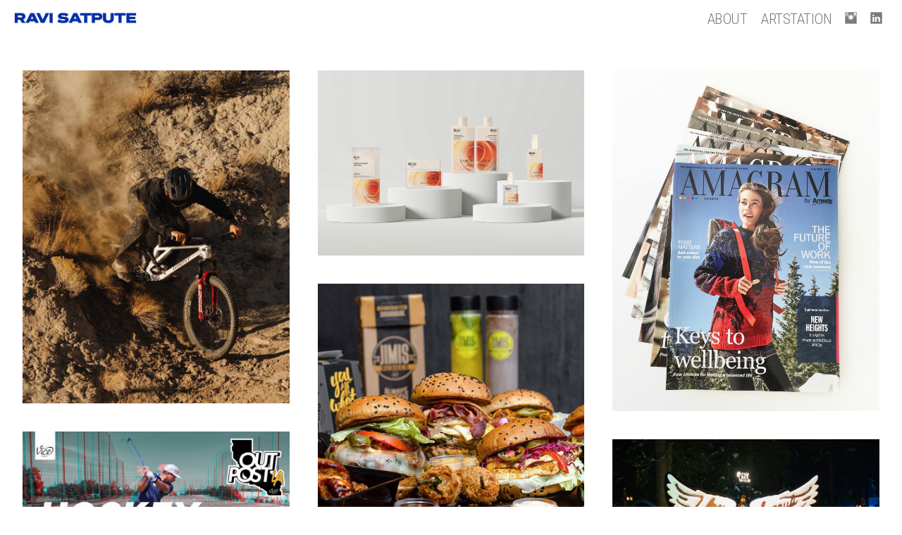

--- FILE ---
content_type: text/html; charset=UTF-8
request_url: https://www.ravisatpute.com/editorial/
body_size: 12022
content:
<!doctype html>
<html lang="en" site-body ng-controller="baseController" prefix="og: http://ogp.me/ns#">
<head>
        <title>EDITORIAL ILLUSTRATION</title>
    <base href="/">
    <meta charset="UTF-8">
    <meta http-equiv="X-UA-Compatible" content="IE=edge,chrome=1">
    <meta name="viewport" content="width=device-width, initial-scale=1">

    <link rel="manifest" href="/manifest.webmanifest">

	
    <meta name="keywords" content="ravisatpute.com, EDITORIAL ILLUSTRATION, Graphic designer/illustrator ">
    <meta name="generator" content="ravisatpute.com">
    <meta name="author" content="ravisatpute.com">

    <meta itemprop="name" content="EDITORIAL ILLUSTRATION">
    <meta itemprop="url" content="https://www.ravisatpute.com/editorial/">

    <link rel="alternate" type="application/rss+xml" title="RSS EDITORIAL ILLUSTRATION" href="/extra/rss" />
    <!-- Open Graph data -->
    <meta property="og:title" name="title" content="EDITORIAL ILLUSTRATION">

	
    <meta property="og:site_name" content="Ravi Satpute">
    <meta property="og:url" content="https://www.ravisatpute.com/editorial/">
    <meta property="og:type" content="website">

            <!--    This part will not change dynamically: except for Gallery image-->

    <meta property="og:image" content="https://dvqlxo2m2q99q.cloudfront.net/000_clients/1090219/page/10902199okf2Rbu.jpg">
    <meta property="og:image:height" content="9300">
    <meta property="og:image:width" content="12400">

    
    <meta property="fb:app_id" content="291101395346738">

    <!-- Twitter Card data -->
    <meta name="twitter:url" content="https://www.ravisatpute.com/editorial/">
    <meta name="twitter:title" content="EDITORIAL ILLUSTRATION">

	
	<meta name="twitter:site" content="Ravi Satpute">
    <meta name="twitter:creator" content="ravisatpute.com">

    <link rel="dns-prefetch" href="https://cdn.portfolioboxdns.com">

    	
	<link rel="icon" href="https://dvqlxo2m2q99q.cloudfront.net/000_clients/1090219/file/32x32-1090219MVQGg25e.ico" type="image/x-icon" />
    <link rel="shortcut icon" href="https://dvqlxo2m2q99q.cloudfront.net/000_clients/1090219/file/32x32-1090219MVQGg25e.png" type="image/png" />
    <link rel="apple-touch-icon" sizes="57x57" href="https://dvqlxo2m2q99q.cloudfront.net/000_clients/1090219/file/57x57-1090219MVQGg25e.png" type="image/png" />
	<link rel="apple-touch-icon" sizes="114x114" href="https://dvqlxo2m2q99q.cloudfront.net/000_clients/1090219/file/114x114-1090219MVQGg25e.png" type="image/png" />
	<link rel="apple-touch-icon" sizes="72x72" href="https://dvqlxo2m2q99q.cloudfront.net/000_clients/1090219/file/72x72-1090219MVQGg25e.png" type="image/png" />
	<link rel="apple-touch-icon" sizes="144x144" href="https://dvqlxo2m2q99q.cloudfront.net/000_clients/1090219/file/144x144-1090219MVQGg25e.png" type="image/png" />
	<link rel="apple-touch-icon" sizes="60x60" href="https://dvqlxo2m2q99q.cloudfront.net/000_clients/1090219/file/60x60-1090219MVQGg25e.png" type="image/png" />
	<link rel="apple-touch-icon" sizes="120x120" href="https://dvqlxo2m2q99q.cloudfront.net/000_clients/1090219/file/120x120-1090219MVQGg25e.png" type="image/png" />
	<link rel="apple-touch-icon" sizes="76x76" href="https://dvqlxo2m2q99q.cloudfront.net/000_clients/1090219/file/76x76-1090219MVQGg25e.png" type="image/png" />
	<link rel="apple-touch-icon" sizes="152x152" href="https://dvqlxo2m2q99q.cloudfront.net/000_clients/1090219/file/152x152-1090219MVQGg25e.png" type="image/png" />
	<link rel="apple-touch-icon" sizes="196x196" href="https://dvqlxo2m2q99q.cloudfront.net/000_clients/1090219/file/196x196-1090219MVQGg25e.png" type="image/png" />
	<link rel="mask-icon" href="https://dvqlxo2m2q99q.cloudfront.net/000_clients/1090219/file/16x16-1090219MVQGg25e.svg">
	<link rel="icon" href="https://dvqlxo2m2q99q.cloudfront.net/000_clients/1090219/file/196x196-1090219MVQGg25e.png" type="image/png" />
	<link rel="icon" href="https://dvqlxo2m2q99q.cloudfront.net/000_clients/1090219/file/192x192-1090219MVQGg25e.png" type="image/png" />
	<link rel="icon" href="https://dvqlxo2m2q99q.cloudfront.net/000_clients/1090219/file/168x168-1090219MVQGg25e.png" type="image/png" />
	<link rel="icon" href="https://dvqlxo2m2q99q.cloudfront.net/000_clients/1090219/file/96x96-1090219MVQGg25e.png" type="image/png" />
	<link rel="icon" href="https://dvqlxo2m2q99q.cloudfront.net/000_clients/1090219/file/48x48-1090219MVQGg25e.png" type="image/png" />
	<link rel="icon" href="https://dvqlxo2m2q99q.cloudfront.net/000_clients/1090219/file/32x32-1090219MVQGg25e.png" type="image/png" />
	<link rel="icon" href="https://dvqlxo2m2q99q.cloudfront.net/000_clients/1090219/file/16x16-1090219MVQGg25e.png" type="image/png" />
	<link rel="icon" href="https://dvqlxo2m2q99q.cloudfront.net/000_clients/1090219/file/128x128-1090219MVQGg25e.png" type="image/png" />
	<meta name="application-name" content="Ravi Satpute"/>
	<meta name="theme-color" content="#ffffff">
	<meta name="msapplication-config" content="browserconfig.xml" />

	<!-- sourcecss -->
<link rel="stylesheet" href="https://cdn.portfolioboxdns.com/pb3/application/_output/pb.out.front.ver.1764936980995.css" />
<!-- /sourcecss -->

    

</head>
<body id="pb3-body" pb-style="siteBody.getStyles()" style="visibility: hidden;" ng-cloak class="{{siteBody.getClasses()}}" data-rightclick="{{site.EnableRightClick}}" data-imgshadow="{{site.ThumbDecorationHasShadow}}" data-imgradius="{{site.ThumbDecorationBorderRadius}}"  data-imgborder="{{site.ThumbDecorationBorderWidth}}">

<img ng-if="site.LogoDoUseFile == 1" ng-src="{{site.LogoFilePath}}" alt="" style="display:none;">

<pb-scrol-to-top></pb-scrol-to-top>

<div class="containerNgView" ng-view autoscroll="true" page-font-helper></div>

<div class="base" ng-cloak>
    <div ng-if="base.popup.show" class="popup">
        <div class="bg" ng-click="base.popup.close()"></div>
        <div class="content basePopup">
            <div ng-include="base.popup.view"></div>
        </div>
    </div>
</div>

<logout-front></logout-front>

<script src="https://cdn.portfolioboxdns.com/pb3/application/_output/3rd.out.front.ver.js"></script>

<!-- sourcejs -->
<script src="https://cdn.portfolioboxdns.com/pb3/application/_output/pb.out.front.ver.1764936980995.js"></script>
<!-- /sourcejs -->

    <script>
        $(function(){
            $(document).on("contextmenu",function(e){
                return false;
            });
            $("body").on('mousedown',"img",function(){
                return false;
            });
            document.body.style.webkitTouchCallout='none';

	        $(document).on("dragstart", function() {
		        return false;
	        });
        });
    </script>
	<style>
		img {
			user-drag: none;
			user-select: none;
			-moz-user-select: none;
			-webkit-user-drag: none;
			-webkit-user-select: none;
			-ms-user-select: none;
		}
		[data-role="mobile-body"] .type-galleries main .gallery img{
			pointer-events: none;
		}
	</style>

<script>
    var isLoadedFromServer = true;
    var seeLiveMobApp = "";

    if(seeLiveMobApp == true || seeLiveMobApp == 1){
        if(pb.utils.isMobile() == true){
            pbAng.isMobileFront = seeLiveMobApp;
        }
    }
    var serverData = {
        siteJson : {"Guid":"18176QUszBbvKjMO","Id":1090219,"Url":"ravisatpute.com","IsUnpublished":0,"SecondaryUrl":"ravisatpute.portfoliobox.net","AccountType":1,"LanguageId":0,"IsSiteLocked":0,"MetaValidationTag":null,"CustomCss":"\/* Fix menu bar at the top *\/\nnav.menu {\n  position: fixed !important;\n  top: 0;\n  left: 0;\n  width: 100%;\n  z-index: 9999 !important;\n  background: rgba(255, 255, 255, 0.6) !important; \/* semi-transparent white *\/\n  backdrop-filter: blur(10px); \/* background blur *\/\n  -webkit-backdrop-filter: blur(10px); \/* Safari support *\/\n  border-bottom: 1px solid rgba(200, 200, 200, 0.3); \/* optional soft border *\/\n}\n\n\/* Align About \/ Artstation menu *\/\nnav.menu ul.first {\n  margin-right: 100px !important;\n}\n\n\/* Remove white box behind About\/ArtStation active link *\/\nnav.menu ul.first li a {\n  background: transparent !important;\n  box-shadow: none !important;\n}\n\n\/* Position social icons in top-right *\/\n.socialMediaIcons {\n  position: fixed !important;\n  top: 3px !important;\n  left: unset !important;\n  right: 20px !important;\n  display: flex !important;\n  gap: 16px !important;\n  z-index: 9999 !important;\n  align-items: center !important;\n}\n\n\/* Icon styles *\/\n.socialMediaIcons img {\n  height: 18px;\n  opacity: 0.8;\n  transition: opacity 0.3s ease;\n  filter: grayscale(1);\n}\n\n.socialMediaIcons a {\n  margin-left: 10px !important;\n}\n\n\/* Hide icons on mobile *\/\n@media (max-width: 768px) {\n  .socialMediaIcons {\n    display: none !important;\n  }\n  \n}\n@media (max-width: 768px) {\n  body:has(nav.menu.open)::before {\n    content: '';\n    position: fixed;\n    top: 0;\n    left: 0;\n    width: 100%;\n    height: 100%;\n    background: rgba(255, 255, 255, 0.85);\n    backdrop-filter: blur(12px);\n    -webkit-backdrop-filter: blur(12px);\n    z-index: 9998;\n  }\n\n  nav.menu ul.first {\n    position: relative;\n    z-index: 9999;\n  }\n\n  .socialMediaIcons {\n    position: relative !important;\n    z-index: 9999 !important;\n  }\n}\n","CustomHeaderBottom":null,"CustomBodyBottom":"document.addEventListener(\"DOMContentLoaded\", function () {\n  \/\/ Only show icons if screen is wider than 768px\n  if (window.innerWidth <= 768) return;\n\n  \/\/ Remove existing icons if present\n  const existingIcons = document.querySelector(\".socialMediaIcons\");\n  if (existingIcons) existingIcons.remove();\n\n  \/\/ Create container\n  const socialIcons = document.createElement(\"div\");\n  socialIcons.className = \"socialMediaIcons\";\n  socialIcons.innerHTML = `\n    <a href=\"https:\/\/www.instagram.com\/the.unbend\/\" target=\"_blank\">\n      <img src=\"https:\/\/i.postimg.cc\/HsKHx9DY\/instagram-svgrepo-com-3.png\" alt=\"Instagram\" \/><\/a>\n    <a href=\"https:\/\/www.linkedin.com\/in\/ravi-satpute-726b83170\/\" target=\"_blank\">\n      <img src=\"https:\/\/i.postimg.cc\/kXZGvYDY\/linkedin-svgrepo-com.png\" alt=\"LinkedIn\" \/><\/a>\n  `;\n\n  \/\/ Append to body\n  document.body.appendChild(socialIcons);\n});\n","MobileLogoText":"Ravi Satpute","MobileMenuBoxColor":"transparent","MobileLogoDoUseFile":1,"MobileLogoFileName":"1090219p19Iy7y2.png","MobileLogoFileHeight":59,"MobileLogoFileWidth":600,"MobileLogoFileNameS3Id":0,"MobileLogoFilePath":"https:\/\/dvqlxo2m2q99q.cloudfront.net\/000_clients\/1090219\/file\/1090219p19Iy7y2.png","MobileLogoFontFamily":"'Oswald', sans-serif","MobileLogoFontSize":"17px","MobileLogoFontVariant":"regular","MobileLogoFontColor":"#000000","MobileMenuFontFamily":"'Roboto Condensed', sans-serif","MobileMenuFontSize":"14px","MobileMenuFontVariant":300,"MobileMenuFontColor":"#7a7a7a","MobileMenuIconColor":"#7a7a7a","SiteTitle":"Ravi Satpute","SeoKeywords":"Graphic designer\/illustrator ","SeoDescription":"","ShowSocialMediaLinks":1,"SocialButtonStyle":3,"SocialButtonColor":"#7a7a7a","SocialShowShareButtons":0,"SocialFacebookShareUrl":null,"SocialFacebookUrl":null,"SocialTwitterUrl":null,"SocialFlickrUrl":null,"SocialLinkedInUrl":"https:\/\/www.linkedin.com\/in\/ravi-satpute-726b83170\/","SocialGooglePlusUrl":null,"SocialPinterestUrl":null,"SocialInstagramUrl":"https:\/\/www.instagram.com\/the.unbend\/","SocialBlogUrl":null,"SocialFollowButton":0,"SocialFacebookPicFileName":null,"SocialHideLikeButton":1,"SocialFacebookPicFileNameS3Id":null,"SocialFacebookPicFilePath":null,"BgImagePosition":1,"BgUseImage":1,"BgColor":"#ffffff","BgFileName":"","BgFileWidth":null,"BgFileHeight":null,"BgFileNameS3Id":null,"BgFilePath":null,"BgBoxColor":"#000000","LogoDoUseFile":1,"LogoText":"Ravi Satpute","LogoFileName":"1090219sq5ml0c2-5a2c99.png","LogoFileHeight":78,"LogoFileWidth":800,"LogoFileNameS3Id":0,"LogoFilePath":"https:\/\/dvqlxo2m2q99q.cloudfront.net\/000_clients\/1090219\/file\/1090219sq5ml0c2-5a2c99.png","LogoDisplayHeight":"17px","LogoFontFamily":"'Oswald', sans-serif","LogoFontVariant":300,"LogoFontSize":"30px","LogoFontColor":"#000000","LogoFontSpacing":"4px","LogoFontUpperCase":1,"ActiveMenuFontIsUnderline":0,"ActiveMenuFontIsItalic":0,"ActiveMenuFontIsBold":0,"ActiveMenuFontColor":"#141414","HoverMenuFontIsUnderline":0,"HoverMenuFontIsItalic":0,"HoverMenuFontIsBold":0,"HoverMenuBackgroundColor":"#ffffff","ActiveMenuBackgroundColor":"#ffffff","MenuFontFamily":"'Roboto Condensed', sans-serif","MenuFontVariant":300,"MenuFontSize":"21px","MenuFontColor":"#7a7a7a","MenuFontColorHover":"#141414","MenuBoxColor":"transparent","MenuBoxBorder":0,"MenuFontSpacing":"-2px","MenuFontUpperCase":1,"H1FontFamily":"'Archivo Black', sans-serif","H1FontVariant":"regular","H1FontColor":"#7d7d7d","H1FontSize":"23px","H1Spacing":"2px","H1UpperCase":1,"H2FontFamily":"'Roboto Condensed', sans-serif","H2FontVariant":"regular","H2FontColor":"#919191","H2FontSize":"75px","H2Spacing":"1px","H2UpperCase":1,"H3FontFamily":"'Arimo', sans-serif","H3FontVariant":"regular","H3FontColor":"#1f1f1f","H3FontSize":"9px","H3Spacing":"0px","H3UpperCase":0,"PFontFamily":"'Arimo', sans-serif","PFontVariant":"regular","PFontColor":"#7d7d7d","PFontSize":"14px","PLineHeight":"9px","PLinkColor":"#141414","PLinkColorHover":"#141414","PSpacing":"0px","PUpperCase":0,"ListFontFamily":"'Roboto Condensed', sans-serif","ListFontVariant":"regular","ListFontColor":"#ffffff","ListFontSize":"22px","ListSpacing":"4px","ListUpperCase":1,"ButtonColor":"#4f4f4f","ButtonHoverColor":"#778b91","ButtonTextColor":"#ffffff","SiteWidth":2,"ImageQuality":1,"DznLayoutGuid":5,"DsnLayoutViewFile":"top01","DsnLayoutTitle":"top01","DsnLayoutType":"wide","DsnMobileLayoutGuid":9,"DsnMobileLayoutViewFile":"mobilemenu09","DsnMobileLayoutTitle":"mobilemenu09","FaviconFileNameS3Id":0,"FaviconFileName":"144x144-1090219MVQGg25e.png","FaviconFilePath":"https:\/\/dvqlxo2m2q99q.cloudfront.net\/000_clients\/1090219\/file\/144x144-1090219MVQGg25e.png","ThumbDecorationBorderRadius":"0px","ThumbDecorationBorderWidth":"0px","ThumbDecorationBorderColor":"#858585","ThumbDecorationHasShadow":0,"MobileLogoDisplayHeight":"34px","IsFooterActive":1,"FooterContent":null,"MenuIsInfoBoxActive":0,"MenuInfoBoxText":"","MenuImageFileName":"","MenuImageFileNameS3Id":null,"MenuImageFilePath":null,"FontCss":"<link id='sitefonts' href='https:\/\/fonts.googleapis.com\/css?subset=latin,latin-ext,greek,cyrillic&family=Archivo+Black:regular|Arimo:regular|Oswald:regular%2C300|Roboto+Condensed:300%2Cregular' rel='stylesheet' type='text\/css'>","ShopSettings":{"Guid":"1090219kRHVxseW","SiteId":1090219,"ShopName":null,"Email":null,"ResponseSubject":null,"ResponseEmail":null,"ReceiptNote":null,"PaymentMethod":null,"InvoiceDueDays":30,"HasStripeUserData":null,"Address":null,"Zip":null,"City":null,"CountryCode":null,"OrgNr":null,"PayPalEmail":null,"Currency":"USD","ShippingInfo":null,"ReturnPolicy":null,"TermsConditions":null,"ShippingRegions":[{"Guid":"1090219lu30D69C","SiteId":1090219,"CountryCode":"US","ShippingCost":0,"created_at":"2018-06-27 11:17:17","updated_at":"2018-06-27 11:17:17"}],"TaxRegions":[]},"UserTranslatedText":{"Guid":"1090219UfivpU9v","SiteId":1090219,"Message":"Message","YourName":"Your Name","EnterTheLetters":"Enter The Letters","Send":"Send","ThankYou":"Thank You","Refresh":"Refresh","Follow":"Follow","Comment":"Comment","Share":"Share","CommentOnPage":"Comment On Page","ShareTheSite":"Share The Site","ShareThePage":"Share The Page","AddToCart":"Add To Cart","ItemWasAddedToTheCart":"Item Was Added To The Cart","Item":"Item","YourCart":"Your Cart","YourInfo":"Your Info","Quantity":"Quantity","Product":"Product","ItemInCart":"Item In Cart","BillingAddress":"Billing Address","ShippingAddress":"Shipping Address","OrderSummary":"Order Summary","ProceedToPay":"Proceed To Payment","Payment":"Payment","CardPayTitle":"Credit card information","PaypalPayTitle":"This shop uses paypal to process your payment","InvoicePayTitle":"This shop uses invoice to collect your payment","ProceedToPaypal":"Proceed to paypal to pay","ConfirmInvoice":"Confirm and receive invoice","NameOnCard":"Name on card","APrice":"A Price","Options":"Options","SelectYourCountry":"Select Your Country","Remove":"Remove","NetPrice":"Net Price","Vat":"Vat","ShippingCost":"Shipping Cost","TotalPrice":"Total Price","Name":"Name","Address":"Address","Zip":"Zip","City":"City","State":"State\/Province","Country":"Country","Email":"Email","Phone":"Phone","ShippingInfo":"Shipping Info","Checkout":"Checkout","Organization":"Organization","DescriptionOrder":"Description","InvoiceDate":"Invoice Date","ReceiptDate":"Receipt Date","AmountDue":"Amount Due","AmountPaid":"Amount Paid","ConfirmAndCheckout":"Confirm And Checkout","Back":"Back","Pay":"Pay","ClickToPay":"Click To Pay","AnErrorHasOccurred":"An Error Has Occurred","PleaseContactUs":"Please Contact Us","Receipt":"Receipt","Print":"Print","Date":"Date","OrderNr":"Order Number","PayedWith":"Paid With","Seller":"Seller","HereIsYourReceipt":"Here Is Your Receipt","AcceptTheTerms":"Accept The Terms","Unsubscribe":"Unsubscribe","ViewThisOnline":"View This Online","Price":"Price","SubTotal":"Subtotal","Tax":"Tax","OrderCompleteMessage":"Please download your receipt.","DownloadReceipt":"Download Receipt","ReturnTo":"Return to site","ItemPurchasedFrom":"items was purchased from","SameAs":"Same As","SoldOut":"SOLD OUT","ThisPageIsLocked":"This page is locked","Invoice":"Invoice","BillTo":"Bill to:","Ref":"Reference no.","DueDate":"Due date","Notes":"Notes:","CookieMessage":"We are using cookies to give you the best experience on our site. By continuing to use this website you are agreeing to the use of cookies.","CompleteOrder":"Thank you for your order!","Prev":"Previous","Next":"Next","Tags":"Tags","Description":"Description","Educations":"Education","Experiences":"Experience","Awards":"Awards","Exhibitions":"Exhibitions","Skills":"Skills","Interests":"Interests","Languages":"Languages","Contacts":"Contacts","Present":"Present","created_at":"2018-06-26 10:49:13","updated_at":"2018-06-26 10:49:13"},"GoogleAnalyticsSnippet":"","GoogleAnalyticsObjects":null,"EnableRightClick":0,"EnableCookie":1,"EnableRSS":0,"SiteBGThumb":null,"ClubType":null,"ClubMemberAtSiteId":null,"ProfileImageFileName":null,"ProfileImageS3Id":null,"CoverImageFileName":null,"CoverImageS3Id":null,"ProfileImageFilePath":null,"CoverImageFilePath":null,"StandardBgImage":7,"NrOfProLikes":10,"NrOfFreeLikes":0,"NrOfLikes":10,"ClientCountryCode":"DE","HasRequestedSSLCert":3,"CertNextUpdateDate":1733232054,"IsFlickrWizardComplete":null,"FlickrNsId":null,"SignUpAccountType":null,"created_at":1530002953000},
        pageJson : {"Guid":"1090219vWQgwtLX","PageTitle":"EDITORIAL ILLUSTRATION","Uri":"editorial","IsStartPage":0,"IsFavorite":0,"IsUnPublished":0,"IsPasswordProtected":0,"SeoDescription":"","BlockContent":"<span id=\"VERIFY_1090219vWQgwtLX_HASH\" class=\"DO_NOT_REMOVE_OR_COPY_AND_KEEP_IT_TOP ng-scope\" style=\"display:none;width:0;height:0;position:fixed;top:-10px;z-index:-10\"><\/span>\n<div class=\"row ng-scope\" id=\"EQLDKDQQC\">\n<div class=\"column\" id=\"ZQKAVJCID\">\n<div class=\"block\" id=\"LOJCAHDGC\">\n<div class=\"text tt2 cke_editable_inline cke_contents_ltr\" style=\"position: relative;\" title=\"Rich Text Editor, editor1\" contenteditable=\"false\"><h3><strong><span style=\"font-size:20px\">C3 \u2013 Creative Code and Content GmbH (MUC) \u2014 Editorial &amp; Visual Design<\/span><\/strong><\/h3>\n\n<p>&nbsp;<\/p>\n\n<p><br>\n<span style=\"font-size:14px\">Layout Design \/ Typography \/ Image Editing \/ Illustration \/ Brand Visuals \/ Collaboration<\/span><\/p>\n\n<h3><span style=\"font-size:16px\">Supported the editorial design team in producing high-impact visual content for clients, including&nbsp;Allianz SE,&nbsp;Allg\u00e4ustrom Magazin \u201cheimatstark\u201d,&nbsp;St. Moritz,&nbsp;MAN Truck &amp; Bus, and&nbsp;Amagram (Amway). Responsibilities included layout design, image editing, custom illustrations, and typographic design, contributing to branded publications and print media that aligned with each client\u2019s visual identity.<\/span><\/h3>\n<\/div>\n<span class=\"movehandle\"><\/span><span class=\"confhandle\"><\/span>\n<\/div>\n<\/div>\n<\/div>\n\n","DescriptionPosition":1,"ListImageMargin":"8px","ListImageSize":3,"BgImage":null,"BgImageHeight":0,"BgImageWidth":0,"BgImagePosition":0,"BgImageS3LocationId":0,"PageBGThumb":null,"AddedToClubId":null,"DznTemplateGuid":59,"DsnTemplateType":"galleries","DsnTemplateSubGroup":"thumbs","DsnTemplatePartDirective":"part-gallery-thumb","DsnTemplateViewFile":"evenrows","DsnTemplateProperties":[{"type":"main-text-prop","position":"contentPanel"},{"type":"main-text-position-prop","position":"displaySettings","settings":{"enablePreStyle":0}},{"type":"gallery-prop","position":"contentPanel"},{"type":"image-size-prop","position":"displaySettings"},{"type":"image-margin-prop","position":"displaySettings"},{"type":"show-list-text-prop","position":"displaySettings"}],"DsnTemplateHasPicview":1,"DsnTemplateIsCustom":null,"DsnTemplateCustomTitle":null,"DsnTemplateCustomHtml":"","DsnTemplateCustomCss":"","DsnTemplateCustomJs":"","DznPicviewGuid":10,"DsnPicviewSettings":{"ShowTextPosition":1,"ShowEffect":1,"ShowTiming":1,"ShowPauseTiming":1},"DsnPicviewViewFile":"lightbox","DsnPicViewIsLinkable":0,"Picview":{"Fx":"scrollLeft","Timing":10000,"PauseTiming":0,"TextPosition":1,"BgSize":null},"DoShowGalleryItemListText":1,"FirstGalleryItemGuid":"10902199okf2Rbu","GalleryItems":[{"Guid":"10902199okf2Rbu","SiteId":1090219,"PageGuid":"1090219vWQgwtLX","FileName":"10902199okf2Rbu.jpg","S3LocationId":0,"VideoThumbUrl":null,"VideoUrl":null,"VideoItemGuid":null,"Height":9300,"Width":12400,"Idx":0,"ListText":"","TextContent":""},{"Guid":"1090219f3Yrb3eT","SiteId":1090219,"PageGuid":"1090219vWQgwtLX","FileName":"1090219f3Yrb3eT.jpg","S3LocationId":0,"VideoThumbUrl":null,"VideoUrl":null,"VideoItemGuid":null,"Height":9300,"Width":12400,"Idx":1,"ListText":"","TextContent":""},{"Guid":"1090219zw8zR6Jg","SiteId":1090219,"PageGuid":"1090219vWQgwtLX","FileName":"1090219zw8zR6Jg.jpg","S3LocationId":0,"VideoThumbUrl":null,"VideoUrl":null,"VideoItemGuid":null,"Height":9300,"Width":12400,"Idx":2,"ListText":"","TextContent":""},{"Guid":"1090219cv0p0T0v","SiteId":1090219,"PageGuid":"1090219vWQgwtLX","FileName":"1090219cv0p0T0v.jpg","S3LocationId":0,"VideoThumbUrl":null,"VideoUrl":null,"VideoItemGuid":null,"Height":9300,"Width":12400,"Idx":3,"ListText":"","TextContent":""},{"Guid":"1090219yI4OBziW","SiteId":1090219,"PageGuid":"1090219vWQgwtLX","FileName":"1090219yI4OBziW.jpg","S3LocationId":0,"VideoThumbUrl":null,"VideoUrl":null,"VideoItemGuid":null,"Height":9300,"Width":12400,"Idx":4,"ListText":"","TextContent":""},{"Guid":"109021963sWFSZl","SiteId":1090219,"PageGuid":"1090219vWQgwtLX","FileName":"109021963sWFSZl.jpg","S3LocationId":0,"VideoThumbUrl":null,"VideoUrl":null,"VideoItemGuid":null,"Height":9300,"Width":12400,"Idx":5,"ListText":"","TextContent":""},{"Guid":"1090219YAtwSvlO","SiteId":1090219,"PageGuid":"1090219vWQgwtLX","FileName":"1090219YAtwSvlO.jpg","S3LocationId":0,"VideoThumbUrl":null,"VideoUrl":null,"VideoItemGuid":null,"Height":9300,"Width":12400,"Idx":6,"ListText":"","TextContent":"<p style=\"text-align:center;\"><span style=\"color:#696969;\">Allianz Kundenbericht 2017\u00a0needed a series of illustrations\u00a0and calligraphy skills to design stories based on different topics \/ people and their lives.<\/span><\/p>\n"},{"Guid":"1090219m48wBVOW","SiteId":1090219,"PageGuid":"1090219vWQgwtLX","FileName":"1090219m48wBVOW.jpg","S3LocationId":0,"VideoThumbUrl":null,"VideoUrl":null,"VideoItemGuid":null,"Height":3555,"Width":2528,"Idx":7,"ListText":"","TextContent":"<p style=\"text-align:center;\"><span style=\"color:#696969;\">St. Moritz magazine is filled with interviews and stories that reveal what makes this Alpine metropolis tick. It is published twice a year in spring and autumn. For the issue of summer 2017 my task was to illustrate the topic\u00a0 \u2013\u00a0 <\/span><span style=\"color:#696969;\">\"What if St. Moritz were a cocktail?\u201c<\/span><\/p>\n"},{"Guid":"1090219kQdilUOL","SiteId":1090219,"PageGuid":"1090219vWQgwtLX","FileName":"1090219kQdilUOL.jpg","S3LocationId":0,"VideoThumbUrl":null,"VideoUrl":null,"VideoItemGuid":null,"Height":9300,"Width":12400,"Idx":8,"ListText":"","TextContent":""},{"Guid":"1090219FhdrHOTz","SiteId":1090219,"PageGuid":"1090219vWQgwtLX","FileName":"1090219FhdrHOTz.jpg","S3LocationId":0,"VideoThumbUrl":null,"VideoUrl":null,"VideoItemGuid":null,"Height":2480,"Width":3508,"Idx":9,"ListText":"","TextContent":""},{"Guid":"1090219vQVCokli","SiteId":1090219,"PageGuid":"1090219vWQgwtLX","FileName":"1090219vQVCokli.jpg","S3LocationId":0,"VideoThumbUrl":null,"VideoUrl":null,"VideoItemGuid":null,"Height":9300,"Width":12400,"Idx":10,"ListText":"","TextContent":""},{"Guid":"1090219jfhRnMk0","SiteId":1090219,"PageGuid":"1090219vWQgwtLX","FileName":"1090219jfhRnMk0.jpg","S3LocationId":0,"VideoThumbUrl":null,"VideoUrl":null,"VideoItemGuid":null,"Height":3673,"Width":3508,"Idx":11,"ListText":"","TextContent":""},{"Guid":"1090219G47i5Z3j","SiteId":1090219,"PageGuid":"1090219vWQgwtLX","FileName":"1090219G47i5Z3j.jpg","S3LocationId":0,"VideoThumbUrl":null,"VideoUrl":null,"VideoItemGuid":null,"Height":9300,"Width":12400,"Idx":12,"ListText":"","TextContent":""},{"Guid":"1090219YUex2LWG","SiteId":1090219,"PageGuid":"1090219vWQgwtLX","FileName":"1090219YUex2LWG.jpg","S3LocationId":0,"VideoThumbUrl":null,"VideoUrl":null,"VideoItemGuid":null,"Height":1922,"Width":2480,"Idx":13,"ListText":"","TextContent":""},{"Guid":"1090219ilYFEBLl","SiteId":1090219,"PageGuid":"1090219vWQgwtLX","FileName":"1090219ilYFEBLl.jpg","S3LocationId":0,"VideoThumbUrl":null,"VideoUrl":null,"VideoItemGuid":null,"Height":9300,"Width":12400,"Idx":14,"ListText":"","TextContent":""},{"Guid":"10902194c8EvrcZ","SiteId":1090219,"PageGuid":"1090219vWQgwtLX","FileName":"10902194c8EvrcZ.jpg","S3LocationId":0,"VideoThumbUrl":null,"VideoUrl":null,"VideoItemGuid":null,"Height":1764,"Width":2474,"Idx":15,"ListText":"","TextContent":""},{"Guid":"1090219mxoT09Xs","SiteId":1090219,"PageGuid":"1090219vWQgwtLX","FileName":"1090219mxoT09Xs.jpg","S3LocationId":0,"VideoThumbUrl":null,"VideoUrl":null,"VideoItemGuid":null,"Height":9300,"Width":12400,"Idx":16,"ListText":"","TextContent":""},{"Guid":"1090219tPUl1ahF","SiteId":1090219,"PageGuid":"1090219vWQgwtLX","FileName":"1090219tPUl1ahF.jpg","S3LocationId":0,"VideoThumbUrl":null,"VideoUrl":null,"VideoItemGuid":null,"Height":842,"Width":596,"Idx":17,"ListText":"","TextContent":""},{"Guid":"1090219Xr2Q8tkZ","SiteId":1090219,"PageGuid":"1090219vWQgwtLX","FileName":"1090219Xr2Q8tkZ.jpg","S3LocationId":0,"VideoThumbUrl":null,"VideoUrl":null,"VideoItemGuid":null,"Height":842,"Width":596,"Idx":18,"ListText":"","TextContent":""},{"Guid":"1090219W7nceMn7","SiteId":1090219,"PageGuid":"1090219vWQgwtLX","FileName":"1090219W7nceMn7.jpg","S3LocationId":0,"VideoThumbUrl":null,"VideoUrl":null,"VideoItemGuid":null,"Height":842,"Width":596,"Idx":19,"ListText":"","TextContent":""},{"Guid":"1090219Phkleic5","SiteId":1090219,"PageGuid":"1090219vWQgwtLX","FileName":"1090219Phkleic5.jpg","S3LocationId":0,"VideoThumbUrl":null,"VideoUrl":null,"VideoItemGuid":null,"Height":842,"Width":596,"Idx":20,"ListText":"","TextContent":""},{"Guid":"1090219EtaJZKVN","SiteId":1090219,"PageGuid":"1090219vWQgwtLX","FileName":"1090219EtaJZKVN.jpg","S3LocationId":0,"VideoThumbUrl":null,"VideoUrl":null,"VideoItemGuid":null,"Height":842,"Width":596,"Idx":21,"ListText":"","TextContent":""},{"Guid":"1090219Qz34ZxxD","SiteId":1090219,"PageGuid":"1090219vWQgwtLX","FileName":"1090219Qz34ZxxD.jpg","S3LocationId":0,"VideoThumbUrl":null,"VideoUrl":null,"VideoItemGuid":null,"Height":842,"Width":596,"Idx":22,"ListText":"","TextContent":""},{"Guid":"WvJVNzfbq2myfy52","SiteId":1090219,"PageGuid":"1090219vWQgwtLX","FileName":"1090219fuixl5vw-a83f6e.jpg","S3LocationId":0,"VideoThumbUrl":null,"VideoUrl":null,"VideoItemGuid":null,"Height":1789,"Width":1920,"Idx":23,"ListText":"","TextContent":""},{"Guid":"qMU9yDJHStz8Xhgm","SiteId":1090219,"PageGuid":"1090219vWQgwtLX","FileName":"109021958pardjp-c24b96.jpg","S3LocationId":0,"VideoThumbUrl":null,"VideoUrl":null,"VideoItemGuid":null,"Height":1440,"Width":1920,"Idx":24,"ListText":"","TextContent":""},{"Guid":"BZW8zKWJxRr3reio","SiteId":1090219,"PageGuid":"1090219vWQgwtLX","FileName":"1090219mwv5aj7c-7b08b9.jpg","S3LocationId":0,"VideoThumbUrl":null,"VideoUrl":null,"VideoItemGuid":null,"Height":1394,"Width":1920,"Idx":25,"ListText":"","TextContent":""},{"Guid":"PO8qIU2ScvXdpSPO","SiteId":1090219,"PageGuid":"1090219vWQgwtLX","FileName":"1090219vp9nxdez-52a52e.jpg","S3LocationId":0,"VideoThumbUrl":null,"VideoUrl":null,"VideoItemGuid":null,"Height":1440,"Width":1920,"Idx":26,"ListText":"","TextContent":""},{"Guid":"pzSYL024ByKHLbEP","SiteId":1090219,"PageGuid":"1090219vWQgwtLX","FileName":"1090219whqjes6d-e01185.jpg","S3LocationId":0,"VideoThumbUrl":null,"VideoUrl":null,"VideoItemGuid":null,"Height":1395,"Width":1920,"Idx":27,"ListText":"","TextContent":""},{"Guid":"TD6IgBekkGKGE4JZ","SiteId":1090219,"PageGuid":"1090219vWQgwtLX","FileName":"1090219v8su9g6z-52a52e.jpg","S3LocationId":0,"VideoThumbUrl":null,"VideoUrl":null,"VideoItemGuid":null,"Height":1789,"Width":1920,"Idx":28,"ListText":"","TextContent":""},{"Guid":"E3EsHlVTNmtc03jY","SiteId":1090219,"PageGuid":"1090219vWQgwtLX","FileName":"1090219ln3qtwax-4a6c70.jpg","S3LocationId":0,"VideoThumbUrl":null,"VideoUrl":null,"VideoItemGuid":null,"Height":1440,"Width":1920,"Idx":29,"ListText":"","TextContent":""},{"Guid":"vxY5Vr7PKkr0k4AJ","SiteId":1090219,"PageGuid":"1090219vWQgwtLX","FileName":"1090219h4iyzrkq-1da020.jpg","S3LocationId":0,"VideoThumbUrl":null,"VideoUrl":null,"VideoItemGuid":null,"Height":1440,"Width":1920,"Idx":30,"ListText":"","TextContent":""},{"Guid":"n5HqYKG7PktwaT3Q","SiteId":1090219,"PageGuid":"1090219vWQgwtLX","FileName":"1090219q3pukk1r-07e657.jpg","S3LocationId":0,"VideoThumbUrl":null,"VideoUrl":null,"VideoItemGuid":null,"Height":1440,"Width":1920,"Idx":31,"ListText":"","TextContent":""},{"Guid":"iZr0cYrq5kjxp1wE","SiteId":1090219,"PageGuid":"1090219vWQgwtLX","FileName":"1090219hmivvcxb-e5bebe.jpg","S3LocationId":0,"VideoThumbUrl":null,"VideoUrl":null,"VideoItemGuid":null,"Height":1440,"Width":1920,"Idx":32,"ListText":"","TextContent":""},{"Guid":"OoMtyIgswMzq1pLT","SiteId":1090219,"PageGuid":"1090219vWQgwtLX","FileName":"10902196iexim7f-38c4ba.jpg","S3LocationId":0,"VideoThumbUrl":null,"VideoUrl":null,"VideoItemGuid":null,"Height":1440,"Width":1920,"Idx":33,"ListText":"","TextContent":""},{"Guid":"cVDgEX2I3PBEPSeo","SiteId":1090219,"PageGuid":"1090219vWQgwtLX","FileName":"1090219pmempgzd-9c3987.jpg","S3LocationId":0,"VideoThumbUrl":null,"VideoUrl":null,"VideoItemGuid":null,"Height":1440,"Width":1920,"Idx":34,"ListText":"","TextContent":""},{"Guid":"TTHcMpOg3e0vwfS5","SiteId":1090219,"PageGuid":"1090219vWQgwtLX","FileName":"1090219btvbrdxq-ecd86f.jpg","S3LocationId":0,"VideoThumbUrl":null,"VideoUrl":null,"VideoItemGuid":null,"Height":1440,"Width":1920,"Idx":35,"ListText":"","TextContent":""},{"Guid":"nbIlUVg8pqzbZ89X","SiteId":1090219,"PageGuid":"1090219vWQgwtLX","FileName":"1090219of733frw-33af1b.jpg","S3LocationId":0,"VideoThumbUrl":null,"VideoUrl":null,"VideoItemGuid":null,"Height":1920,"Width":1503,"Idx":36,"ListText":"","TextContent":""},{"Guid":"r8uE3Ust7fMTJQ8j","SiteId":1090219,"PageGuid":"1090219vWQgwtLX","FileName":"1090219t1myky1m-5c90a1.jpg","S3LocationId":0,"VideoThumbUrl":null,"VideoUrl":null,"VideoItemGuid":null,"Height":1440,"Width":1920,"Idx":37,"ListText":"","TextContent":""},{"Guid":"Zp6vvTQgZwnFpN8g","SiteId":1090219,"PageGuid":"1090219vWQgwtLX","FileName":"1090219lr96s22i-2c00d7.jpg","S3LocationId":0,"VideoThumbUrl":null,"VideoUrl":null,"VideoItemGuid":null,"Height":1440,"Width":1920,"Idx":38,"ListText":"","TextContent":""},{"Guid":"wTO7INjEHdNSWtAv","SiteId":1090219,"PageGuid":"1090219vWQgwtLX","FileName":"1090219akk5ujh7-256606.jpg","S3LocationId":0,"VideoThumbUrl":null,"VideoUrl":null,"VideoItemGuid":null,"Height":1440,"Width":1920,"Idx":39,"ListText":"","TextContent":""},{"Guid":"UfV6iha3COLAMnzL","SiteId":1090219,"PageGuid":"1090219vWQgwtLX","FileName":"1090219mkqisjnn-a77a78.jpg","S3LocationId":0,"VideoThumbUrl":null,"VideoUrl":null,"VideoItemGuid":null,"Height":1440,"Width":1920,"Idx":40,"ListText":"","TextContent":""},{"Guid":"lwc0jmcMvBZ0wQ2n","SiteId":1090219,"PageGuid":"1090219vWQgwtLX","FileName":"1090219pygzupjr-5618cc.jpg","S3LocationId":0,"VideoThumbUrl":null,"VideoUrl":null,"VideoItemGuid":null,"Height":1440,"Width":1920,"Idx":41,"ListText":"","TextContent":""},{"Guid":"I4LQ1lLaSNN0b7hD","SiteId":1090219,"PageGuid":"1090219vWQgwtLX","FileName":"1090219nt4pvt4l-46229a.jpg","S3LocationId":0,"VideoThumbUrl":null,"VideoUrl":null,"VideoItemGuid":null,"Height":1440,"Width":1920,"Idx":42,"ListText":"","TextContent":""},{"Guid":"fKI0RIGwHUU4XDzb","SiteId":1090219,"PageGuid":"1090219vWQgwtLX","FileName":"1090219q7rma0wx-46229a.jpg","S3LocationId":0,"VideoThumbUrl":null,"VideoUrl":null,"VideoItemGuid":null,"Height":1440,"Width":1920,"Idx":43,"ListText":"","TextContent":""},{"Guid":"JZAuQZNX4tNMt7O0","SiteId":1090219,"PageGuid":"1090219vWQgwtLX","FileName":"1090219sotz8hjc-b0e2e4.jpg","S3LocationId":0,"VideoThumbUrl":null,"VideoUrl":null,"VideoItemGuid":null,"Height":1440,"Width":1920,"Idx":44,"ListText":"","TextContent":""},{"Guid":"FAlWTx3IOVFIrwlc","SiteId":1090219,"PageGuid":"1090219vWQgwtLX","FileName":"1090219t8ipj8lu-c681d2.jpg","S3LocationId":0,"VideoThumbUrl":null,"VideoUrl":null,"VideoItemGuid":null,"Height":1440,"Width":1920,"Idx":45,"ListText":"","TextContent":""},{"Guid":"utwkFKmmikA1yDeY","SiteId":1090219,"PageGuid":"1090219vWQgwtLX","FileName":"1090219wb7weypz-7a6e61.jpg","S3LocationId":0,"VideoThumbUrl":null,"VideoUrl":null,"VideoItemGuid":null,"Height":1440,"Width":1920,"Idx":46,"ListText":"","TextContent":""},{"Guid":"GuQp4PsgFjH4jSxr","SiteId":1090219,"PageGuid":"1090219vWQgwtLX","FileName":"1090219z3q9ymkz-4ef25a.jpg","S3LocationId":0,"VideoThumbUrl":null,"VideoUrl":null,"VideoItemGuid":null,"Height":1440,"Width":1920,"Idx":47,"ListText":"","TextContent":""},{"Guid":"gjmynO4shQzCx1ej","SiteId":1090219,"PageGuid":"1090219vWQgwtLX","FileName":"10902190clndn7r-55f7ea.jpg","S3LocationId":0,"VideoThumbUrl":null,"VideoUrl":null,"VideoItemGuid":null,"Height":1440,"Width":1920,"Idx":48,"ListText":"","TextContent":""},{"Guid":"uluIZw7UOMDLNohz","SiteId":1090219,"PageGuid":"1090219vWQgwtLX","FileName":"10902190sbamtg7-43fc55.jpg","S3LocationId":0,"VideoThumbUrl":null,"VideoUrl":null,"VideoItemGuid":null,"Height":1440,"Width":1920,"Idx":49,"ListText":"","TextContent":""},{"Guid":"TpFWeaJrrOOWOvbW","SiteId":1090219,"PageGuid":"1090219vWQgwtLX","FileName":"10902193fia39pd-6825a8.jpg","S3LocationId":0,"VideoThumbUrl":null,"VideoUrl":null,"VideoItemGuid":null,"Height":1440,"Width":1920,"Idx":50,"ListText":"","TextContent":""},{"Guid":"by1YnSzw5x0olI9F","SiteId":1090219,"PageGuid":"1090219vWQgwtLX","FileName":"10902194qygeist-ffa143.jpg","S3LocationId":0,"VideoThumbUrl":null,"VideoUrl":null,"VideoItemGuid":null,"Height":1440,"Width":1920,"Idx":51,"ListText":"","TextContent":""},{"Guid":"ZZqSoj33V5M4cMB8","SiteId":1090219,"PageGuid":"1090219vWQgwtLX","FileName":"10902195fdok5st-246c6b.jpg","S3LocationId":0,"VideoThumbUrl":null,"VideoUrl":null,"VideoItemGuid":null,"Height":1440,"Width":1920,"Idx":52,"ListText":"","TextContent":""},{"Guid":"uc0rkQu0vxSjMEey","SiteId":1090219,"PageGuid":"1090219vWQgwtLX","FileName":"10902197bxnly3f-0b0da5.jpg","S3LocationId":0,"VideoThumbUrl":null,"VideoUrl":null,"VideoItemGuid":null,"Height":1440,"Width":1920,"Idx":53,"ListText":"","TextContent":""},{"Guid":"ig35ZzGKfyi5PZ3i","SiteId":1090219,"PageGuid":"1090219vWQgwtLX","FileName":"10902199a7al6m7-2174fe.jpg","S3LocationId":0,"VideoThumbUrl":null,"VideoUrl":null,"VideoItemGuid":null,"Height":1440,"Width":1920,"Idx":54,"ListText":"","TextContent":""},{"Guid":"dqmdlkDpKDlwBwiu","SiteId":1090219,"PageGuid":"1090219vWQgwtLX","FileName":"109021991yvythu-2d0360.jpg","S3LocationId":0,"VideoThumbUrl":null,"VideoUrl":null,"VideoItemGuid":null,"Height":1440,"Width":1920,"Idx":55,"ListText":"","TextContent":""}],"Slideshow":{"Fx":null,"Timing":10000,"PauseTiming":0,"TextPosition":0,"BgSize":null},"AddedToExpo":0,"FontCss":"","CreatedAt":"2018-07-18 16:24:37"},
        menuJson : [{"Guid":"1090219lffbEpbC","SiteId":1090219,"PageGuid":"1090219I8wVmDIb","Title":"About","Url":"\/contact","Target":"_self","ListOrder":0,"ParentGuid":null,"created_at":"2021-12-26 22:30:45","updated_at":"2025-05-23 15:03:00","Children":[]},{"Guid":"1090219q80tVkNj","SiteId":1090219,"PageGuid":null,"Title":"ArtStation","Url":"https:\/\/www.artstation.com\/theunbend","Target":"_self","ListOrder":1,"ParentGuid":null,"created_at":"2022-01-18 23:35:10","updated_at":"2025-05-23 15:03:30","Children":[]}],
        timestamp: 1751013549,
        resourceVer: 379,
        frontDictionaryJson: {"common":{"text404":"The page you are looking for does not exist!","noStartPage":"You don't have a start page","noStartPageText1":"Use any page as your start page or create a new page.","noStartPageText2":"How do I use an an existing page as my start page?","noStartPageText3":"- Click on PAGES (In the admin panel to the right)","noStartPageText4":"- Click on the page you want to have as your start page.","noStartPageText5":"- Toggle the Start page switch.","noStartPage2":"This website doesn't have any start page","loginAt":"Login at","toManage":"to manage the website.","toAddContent":"to add content.","noContent1":"Create your first page","noContent11":"Create your first page","noContent111":"Click on New Page","noContent2":"Click on <span>new page<\/span> to add your content to galleries, blogs, e-commerce and much more","noContent":"This website doesn't have any content","onlinePortfolioWebsite":"Online portfolio website","addToCartMessage":"The item has been added to your cart","iaccepthe":"I accept the","termsandconditions":"terms & conditions","andthe":"and the","returnpolicy":"return policy","admin":"Admin","back":"Back","edit":"Edit","appreciate":"Appreciate","portfolioboxLikes":"Portfoliobox Likes","like":"Like","youCanOnlyLikeOnce":"You can only like once","search":"Search","blog":"Blog","allow":"Allow","allowNecessary":"Allow Necessary","leaveWebsite":"Leave Website"},"monthName":{"january":"January","february":"February","march":"March","april":"April","may":"May","june":"June","july":"July","august":"August","september":"September","october":"October","november":"November","december":"December"}}    };

    var allowinfscroll = "false";
    allowinfscroll = (allowinfscroll == undefined) ? true : (allowinfscroll == 'true') ? true : false;

    var isAdmin = false;
    var addScroll = false;
    var expTimer = false;

    $('body').css({
        visibility: 'visible'
    });

    pb.initializer.start(serverData,isAdmin,function(){
        pbAng.App.start();
    });

    //add for custom JS
    var tempObj = {};
</script>

<script>
    window.pb_analytic = {
        ver: 3,
        s_id: (pb && pb.data && pb.data.site) ? pb.data.site.Id : 0,
        h_s_id: "b6f963021deb872945b046bff14c8e10",
    }
</script>
<script defer src="https://cdn.portfolioboxdns.com/0000_static/app/analytics.min.js"></script>


<!--<script type="text/javascript" src="https://maps.google.com/maps/api/js?sensor=true"></script>-->


                    <script type="application/ld+json">
                    {
                        "@context": "https://schema.org/",
                        "@type": "WebSite",
                        "url": "https://www.ravisatpute.com/editorial",
                        "name": "Ravi Satpute",
                        "author": {
                            "@type": "Person",
                            "name": "Ravi Satpute"
                        },
                        "description": "",
                        "publisher": "Ravi Satpute"
                    }
                    </script>
                
                        <script type="application/ld+json">
                        {
                            "@context": "https://schema.org/",
                            "@type": "CreativeWork",
                            "url": "https://www.ravisatpute.com/editorial",
                        "image":[
                                {
                                    "@type": "ImageObject",
                                    "image": "https://dvqlxo2m2q99q.cloudfront.net/000_clients/1090219/page/10902199okf2Rbu.jpg",
                                    "contentUrl": "https://dvqlxo2m2q99q.cloudfront.net/000_clients/1090219/page/10902199okf2Rbu.jpg",
                                    "description": "No Description",
                                    "name": "EDITORIAL ILLUSTRATION",
                                    "height": "9300",
                                    "width": "12400"
                                }
                                ,
                                {
                                    "@type": "ImageObject",
                                    "image": "https://dvqlxo2m2q99q.cloudfront.net/000_clients/1090219/page/1090219f3Yrb3eT.jpg",
                                    "contentUrl": "https://dvqlxo2m2q99q.cloudfront.net/000_clients/1090219/page/1090219f3Yrb3eT.jpg",
                                    "description": "No Description",
                                    "name": "EDITORIAL ILLUSTRATION",
                                    "height": "9300",
                                    "width": "12400"
                                }
                                ,
                                {
                                    "@type": "ImageObject",
                                    "image": "https://dvqlxo2m2q99q.cloudfront.net/000_clients/1090219/page/1090219zw8zR6Jg.jpg",
                                    "contentUrl": "https://dvqlxo2m2q99q.cloudfront.net/000_clients/1090219/page/1090219zw8zR6Jg.jpg",
                                    "description": "No Description",
                                    "name": "EDITORIAL ILLUSTRATION",
                                    "height": "9300",
                                    "width": "12400"
                                }
                                ,
                                {
                                    "@type": "ImageObject",
                                    "image": "https://dvqlxo2m2q99q.cloudfront.net/000_clients/1090219/page/1090219cv0p0T0v.jpg",
                                    "contentUrl": "https://dvqlxo2m2q99q.cloudfront.net/000_clients/1090219/page/1090219cv0p0T0v.jpg",
                                    "description": "No Description",
                                    "name": "EDITORIAL ILLUSTRATION",
                                    "height": "9300",
                                    "width": "12400"
                                }
                                ,
                                {
                                    "@type": "ImageObject",
                                    "image": "https://dvqlxo2m2q99q.cloudfront.net/000_clients/1090219/page/1090219yI4OBziW.jpg",
                                    "contentUrl": "https://dvqlxo2m2q99q.cloudfront.net/000_clients/1090219/page/1090219yI4OBziW.jpg",
                                    "description": "No Description",
                                    "name": "EDITORIAL ILLUSTRATION",
                                    "height": "9300",
                                    "width": "12400"
                                }
                                ,
                                {
                                    "@type": "ImageObject",
                                    "image": "https://dvqlxo2m2q99q.cloudfront.net/000_clients/1090219/page/109021963sWFSZl.jpg",
                                    "contentUrl": "https://dvqlxo2m2q99q.cloudfront.net/000_clients/1090219/page/109021963sWFSZl.jpg",
                                    "description": "No Description",
                                    "name": "EDITORIAL ILLUSTRATION",
                                    "height": "9300",
                                    "width": "12400"
                                }
                                ,
                                {
                                    "@type": "ImageObject",
                                    "image": "https://dvqlxo2m2q99q.cloudfront.net/000_clients/1090219/page/1090219YAtwSvlO.jpg",
                                    "contentUrl": "https://dvqlxo2m2q99q.cloudfront.net/000_clients/1090219/page/1090219YAtwSvlO.jpg",
                                    "description": "Allianz Kundenbericht 2017 needed a series of illustrations and calligraphy skills to design stories based on different topics / people and their lives.
",
                                    "name": "EDITORIAL ILLUSTRATION",
                                    "height": "9300",
                                    "width": "12400"
                                }
                                ,
                                {
                                    "@type": "ImageObject",
                                    "image": "https://dvqlxo2m2q99q.cloudfront.net/000_clients/1090219/page/1090219m48wBVOW.jpg",
                                    "contentUrl": "https://dvqlxo2m2q99q.cloudfront.net/000_clients/1090219/page/1090219m48wBVOW.jpg",
                                    "description": "St. Moritz magazine is filled with interviews and stories that reveal what makes this Alpine metropolis tick. It is published twice a year in spring and autumn. For the issue of summer 2017 my task was to illustrate the topic  –  What if St. Moritz were a cocktail?“
",
                                    "name": "EDITORIAL ILLUSTRATION",
                                    "height": "3555",
                                    "width": "2528"
                                }
                                ,
                                {
                                    "@type": "ImageObject",
                                    "image": "https://dvqlxo2m2q99q.cloudfront.net/000_clients/1090219/page/1090219kQdilUOL.jpg",
                                    "contentUrl": "https://dvqlxo2m2q99q.cloudfront.net/000_clients/1090219/page/1090219kQdilUOL.jpg",
                                    "description": "No Description",
                                    "name": "EDITORIAL ILLUSTRATION",
                                    "height": "9300",
                                    "width": "12400"
                                }
                                ,
                                {
                                    "@type": "ImageObject",
                                    "image": "https://dvqlxo2m2q99q.cloudfront.net/000_clients/1090219/page/1090219FhdrHOTz.jpg",
                                    "contentUrl": "https://dvqlxo2m2q99q.cloudfront.net/000_clients/1090219/page/1090219FhdrHOTz.jpg",
                                    "description": "No Description",
                                    "name": "EDITORIAL ILLUSTRATION",
                                    "height": "2480",
                                    "width": "3508"
                                }
                                ,
                                {
                                    "@type": "ImageObject",
                                    "image": "https://dvqlxo2m2q99q.cloudfront.net/000_clients/1090219/page/1090219vQVCokli.jpg",
                                    "contentUrl": "https://dvqlxo2m2q99q.cloudfront.net/000_clients/1090219/page/1090219vQVCokli.jpg",
                                    "description": "No Description",
                                    "name": "EDITORIAL ILLUSTRATION",
                                    "height": "9300",
                                    "width": "12400"
                                }
                                ,
                                {
                                    "@type": "ImageObject",
                                    "image": "https://dvqlxo2m2q99q.cloudfront.net/000_clients/1090219/page/1090219jfhRnMk0.jpg",
                                    "contentUrl": "https://dvqlxo2m2q99q.cloudfront.net/000_clients/1090219/page/1090219jfhRnMk0.jpg",
                                    "description": "No Description",
                                    "name": "EDITORIAL ILLUSTRATION",
                                    "height": "3673",
                                    "width": "3508"
                                }
                                ,
                                {
                                    "@type": "ImageObject",
                                    "image": "https://dvqlxo2m2q99q.cloudfront.net/000_clients/1090219/page/1090219G47i5Z3j.jpg",
                                    "contentUrl": "https://dvqlxo2m2q99q.cloudfront.net/000_clients/1090219/page/1090219G47i5Z3j.jpg",
                                    "description": "No Description",
                                    "name": "EDITORIAL ILLUSTRATION",
                                    "height": "9300",
                                    "width": "12400"
                                }
                                ,
                                {
                                    "@type": "ImageObject",
                                    "image": "https://dvqlxo2m2q99q.cloudfront.net/000_clients/1090219/page/1090219YUex2LWG.jpg",
                                    "contentUrl": "https://dvqlxo2m2q99q.cloudfront.net/000_clients/1090219/page/1090219YUex2LWG.jpg",
                                    "description": "No Description",
                                    "name": "EDITORIAL ILLUSTRATION",
                                    "height": "1922",
                                    "width": "2480"
                                }
                                ,
                                {
                                    "@type": "ImageObject",
                                    "image": "https://dvqlxo2m2q99q.cloudfront.net/000_clients/1090219/page/1090219ilYFEBLl.jpg",
                                    "contentUrl": "https://dvqlxo2m2q99q.cloudfront.net/000_clients/1090219/page/1090219ilYFEBLl.jpg",
                                    "description": "No Description",
                                    "name": "EDITORIAL ILLUSTRATION",
                                    "height": "9300",
                                    "width": "12400"
                                }
                                ,
                                {
                                    "@type": "ImageObject",
                                    "image": "https://dvqlxo2m2q99q.cloudfront.net/000_clients/1090219/page/10902194c8EvrcZ.jpg",
                                    "contentUrl": "https://dvqlxo2m2q99q.cloudfront.net/000_clients/1090219/page/10902194c8EvrcZ.jpg",
                                    "description": "No Description",
                                    "name": "EDITORIAL ILLUSTRATION",
                                    "height": "1764",
                                    "width": "2474"
                                }
                                ,
                                {
                                    "@type": "ImageObject",
                                    "image": "https://dvqlxo2m2q99q.cloudfront.net/000_clients/1090219/page/1090219mxoT09Xs.jpg",
                                    "contentUrl": "https://dvqlxo2m2q99q.cloudfront.net/000_clients/1090219/page/1090219mxoT09Xs.jpg",
                                    "description": "No Description",
                                    "name": "EDITORIAL ILLUSTRATION",
                                    "height": "9300",
                                    "width": "12400"
                                }
                                ,
                                {
                                    "@type": "ImageObject",
                                    "image": "https://dvqlxo2m2q99q.cloudfront.net/000_clients/1090219/page/1090219tPUl1ahF.jpg",
                                    "contentUrl": "https://dvqlxo2m2q99q.cloudfront.net/000_clients/1090219/page/1090219tPUl1ahF.jpg",
                                    "description": "No Description",
                                    "name": "EDITORIAL ILLUSTRATION",
                                    "height": "842",
                                    "width": "596"
                                }
                                ,
                                {
                                    "@type": "ImageObject",
                                    "image": "https://dvqlxo2m2q99q.cloudfront.net/000_clients/1090219/page/1090219Xr2Q8tkZ.jpg",
                                    "contentUrl": "https://dvqlxo2m2q99q.cloudfront.net/000_clients/1090219/page/1090219Xr2Q8tkZ.jpg",
                                    "description": "No Description",
                                    "name": "EDITORIAL ILLUSTRATION",
                                    "height": "842",
                                    "width": "596"
                                }
                                ,
                                {
                                    "@type": "ImageObject",
                                    "image": "https://dvqlxo2m2q99q.cloudfront.net/000_clients/1090219/page/1090219W7nceMn7.jpg",
                                    "contentUrl": "https://dvqlxo2m2q99q.cloudfront.net/000_clients/1090219/page/1090219W7nceMn7.jpg",
                                    "description": "No Description",
                                    "name": "EDITORIAL ILLUSTRATION",
                                    "height": "842",
                                    "width": "596"
                                }
                                ,
                                {
                                    "@type": "ImageObject",
                                    "image": "https://dvqlxo2m2q99q.cloudfront.net/000_clients/1090219/page/1090219Phkleic5.jpg",
                                    "contentUrl": "https://dvqlxo2m2q99q.cloudfront.net/000_clients/1090219/page/1090219Phkleic5.jpg",
                                    "description": "No Description",
                                    "name": "EDITORIAL ILLUSTRATION",
                                    "height": "842",
                                    "width": "596"
                                }
                                ,
                                {
                                    "@type": "ImageObject",
                                    "image": "https://dvqlxo2m2q99q.cloudfront.net/000_clients/1090219/page/1090219EtaJZKVN.jpg",
                                    "contentUrl": "https://dvqlxo2m2q99q.cloudfront.net/000_clients/1090219/page/1090219EtaJZKVN.jpg",
                                    "description": "No Description",
                                    "name": "EDITORIAL ILLUSTRATION",
                                    "height": "842",
                                    "width": "596"
                                }
                                ,
                                {
                                    "@type": "ImageObject",
                                    "image": "https://dvqlxo2m2q99q.cloudfront.net/000_clients/1090219/page/1090219Qz34ZxxD.jpg",
                                    "contentUrl": "https://dvqlxo2m2q99q.cloudfront.net/000_clients/1090219/page/1090219Qz34ZxxD.jpg",
                                    "description": "No Description",
                                    "name": "EDITORIAL ILLUSTRATION",
                                    "height": "842",
                                    "width": "596"
                                }
                                ,
                                {
                                    "@type": "ImageObject",
                                    "image": "https://dvqlxo2m2q99q.cloudfront.net/000_clients/1090219/page/1090219fuixl5vw-a83f6e.jpg",
                                    "contentUrl": "https://dvqlxo2m2q99q.cloudfront.net/000_clients/1090219/page/1090219fuixl5vw-a83f6e.jpg",
                                    "description": "No Description",
                                    "name": "EDITORIAL ILLUSTRATION",
                                    "height": "1789",
                                    "width": "1920"
                                }
                                ,
                                {
                                    "@type": "ImageObject",
                                    "image": "https://dvqlxo2m2q99q.cloudfront.net/000_clients/1090219/page/109021958pardjp-c24b96.jpg",
                                    "contentUrl": "https://dvqlxo2m2q99q.cloudfront.net/000_clients/1090219/page/109021958pardjp-c24b96.jpg",
                                    "description": "No Description",
                                    "name": "EDITORIAL ILLUSTRATION",
                                    "height": "1440",
                                    "width": "1920"
                                }
                                ,
                                {
                                    "@type": "ImageObject",
                                    "image": "https://dvqlxo2m2q99q.cloudfront.net/000_clients/1090219/page/1090219mwv5aj7c-7b08b9.jpg",
                                    "contentUrl": "https://dvqlxo2m2q99q.cloudfront.net/000_clients/1090219/page/1090219mwv5aj7c-7b08b9.jpg",
                                    "description": "No Description",
                                    "name": "EDITORIAL ILLUSTRATION",
                                    "height": "1394",
                                    "width": "1920"
                                }
                                ,
                                {
                                    "@type": "ImageObject",
                                    "image": "https://dvqlxo2m2q99q.cloudfront.net/000_clients/1090219/page/1090219vp9nxdez-52a52e.jpg",
                                    "contentUrl": "https://dvqlxo2m2q99q.cloudfront.net/000_clients/1090219/page/1090219vp9nxdez-52a52e.jpg",
                                    "description": "No Description",
                                    "name": "EDITORIAL ILLUSTRATION",
                                    "height": "1440",
                                    "width": "1920"
                                }
                                ,
                                {
                                    "@type": "ImageObject",
                                    "image": "https://dvqlxo2m2q99q.cloudfront.net/000_clients/1090219/page/1090219whqjes6d-e01185.jpg",
                                    "contentUrl": "https://dvqlxo2m2q99q.cloudfront.net/000_clients/1090219/page/1090219whqjes6d-e01185.jpg",
                                    "description": "No Description",
                                    "name": "EDITORIAL ILLUSTRATION",
                                    "height": "1395",
                                    "width": "1920"
                                }
                                ,
                                {
                                    "@type": "ImageObject",
                                    "image": "https://dvqlxo2m2q99q.cloudfront.net/000_clients/1090219/page/1090219v8su9g6z-52a52e.jpg",
                                    "contentUrl": "https://dvqlxo2m2q99q.cloudfront.net/000_clients/1090219/page/1090219v8su9g6z-52a52e.jpg",
                                    "description": "No Description",
                                    "name": "EDITORIAL ILLUSTRATION",
                                    "height": "1789",
                                    "width": "1920"
                                }
                                ,
                                {
                                    "@type": "ImageObject",
                                    "image": "https://dvqlxo2m2q99q.cloudfront.net/000_clients/1090219/page/1090219ln3qtwax-4a6c70.jpg",
                                    "contentUrl": "https://dvqlxo2m2q99q.cloudfront.net/000_clients/1090219/page/1090219ln3qtwax-4a6c70.jpg",
                                    "description": "No Description",
                                    "name": "EDITORIAL ILLUSTRATION",
                                    "height": "1440",
                                    "width": "1920"
                                }
                                ,
                                {
                                    "@type": "ImageObject",
                                    "image": "https://dvqlxo2m2q99q.cloudfront.net/000_clients/1090219/page/1090219h4iyzrkq-1da020.jpg",
                                    "contentUrl": "https://dvqlxo2m2q99q.cloudfront.net/000_clients/1090219/page/1090219h4iyzrkq-1da020.jpg",
                                    "description": "No Description",
                                    "name": "EDITORIAL ILLUSTRATION",
                                    "height": "1440",
                                    "width": "1920"
                                }
                                ,
                                {
                                    "@type": "ImageObject",
                                    "image": "https://dvqlxo2m2q99q.cloudfront.net/000_clients/1090219/page/1090219q3pukk1r-07e657.jpg",
                                    "contentUrl": "https://dvqlxo2m2q99q.cloudfront.net/000_clients/1090219/page/1090219q3pukk1r-07e657.jpg",
                                    "description": "No Description",
                                    "name": "EDITORIAL ILLUSTRATION",
                                    "height": "1440",
                                    "width": "1920"
                                }
                                ,
                                {
                                    "@type": "ImageObject",
                                    "image": "https://dvqlxo2m2q99q.cloudfront.net/000_clients/1090219/page/1090219hmivvcxb-e5bebe.jpg",
                                    "contentUrl": "https://dvqlxo2m2q99q.cloudfront.net/000_clients/1090219/page/1090219hmivvcxb-e5bebe.jpg",
                                    "description": "No Description",
                                    "name": "EDITORIAL ILLUSTRATION",
                                    "height": "1440",
                                    "width": "1920"
                                }
                                ,
                                {
                                    "@type": "ImageObject",
                                    "image": "https://dvqlxo2m2q99q.cloudfront.net/000_clients/1090219/page/10902196iexim7f-38c4ba.jpg",
                                    "contentUrl": "https://dvqlxo2m2q99q.cloudfront.net/000_clients/1090219/page/10902196iexim7f-38c4ba.jpg",
                                    "description": "No Description",
                                    "name": "EDITORIAL ILLUSTRATION",
                                    "height": "1440",
                                    "width": "1920"
                                }
                                ,
                                {
                                    "@type": "ImageObject",
                                    "image": "https://dvqlxo2m2q99q.cloudfront.net/000_clients/1090219/page/1090219pmempgzd-9c3987.jpg",
                                    "contentUrl": "https://dvqlxo2m2q99q.cloudfront.net/000_clients/1090219/page/1090219pmempgzd-9c3987.jpg",
                                    "description": "No Description",
                                    "name": "EDITORIAL ILLUSTRATION",
                                    "height": "1440",
                                    "width": "1920"
                                }
                                ,
                                {
                                    "@type": "ImageObject",
                                    "image": "https://dvqlxo2m2q99q.cloudfront.net/000_clients/1090219/page/1090219btvbrdxq-ecd86f.jpg",
                                    "contentUrl": "https://dvqlxo2m2q99q.cloudfront.net/000_clients/1090219/page/1090219btvbrdxq-ecd86f.jpg",
                                    "description": "No Description",
                                    "name": "EDITORIAL ILLUSTRATION",
                                    "height": "1440",
                                    "width": "1920"
                                }
                                ,
                                {
                                    "@type": "ImageObject",
                                    "image": "https://dvqlxo2m2q99q.cloudfront.net/000_clients/1090219/page/1090219of733frw-33af1b.jpg",
                                    "contentUrl": "https://dvqlxo2m2q99q.cloudfront.net/000_clients/1090219/page/1090219of733frw-33af1b.jpg",
                                    "description": "No Description",
                                    "name": "EDITORIAL ILLUSTRATION",
                                    "height": "1920",
                                    "width": "1503"
                                }
                                ,
                                {
                                    "@type": "ImageObject",
                                    "image": "https://dvqlxo2m2q99q.cloudfront.net/000_clients/1090219/page/1090219t1myky1m-5c90a1.jpg",
                                    "contentUrl": "https://dvqlxo2m2q99q.cloudfront.net/000_clients/1090219/page/1090219t1myky1m-5c90a1.jpg",
                                    "description": "No Description",
                                    "name": "EDITORIAL ILLUSTRATION",
                                    "height": "1440",
                                    "width": "1920"
                                }
                                ,
                                {
                                    "@type": "ImageObject",
                                    "image": "https://dvqlxo2m2q99q.cloudfront.net/000_clients/1090219/page/1090219lr96s22i-2c00d7.jpg",
                                    "contentUrl": "https://dvqlxo2m2q99q.cloudfront.net/000_clients/1090219/page/1090219lr96s22i-2c00d7.jpg",
                                    "description": "No Description",
                                    "name": "EDITORIAL ILLUSTRATION",
                                    "height": "1440",
                                    "width": "1920"
                                }
                                ,
                                {
                                    "@type": "ImageObject",
                                    "image": "https://dvqlxo2m2q99q.cloudfront.net/000_clients/1090219/page/1090219akk5ujh7-256606.jpg",
                                    "contentUrl": "https://dvqlxo2m2q99q.cloudfront.net/000_clients/1090219/page/1090219akk5ujh7-256606.jpg",
                                    "description": "No Description",
                                    "name": "EDITORIAL ILLUSTRATION",
                                    "height": "1440",
                                    "width": "1920"
                                }
                                ,
                                {
                                    "@type": "ImageObject",
                                    "image": "https://dvqlxo2m2q99q.cloudfront.net/000_clients/1090219/page/1090219mkqisjnn-a77a78.jpg",
                                    "contentUrl": "https://dvqlxo2m2q99q.cloudfront.net/000_clients/1090219/page/1090219mkqisjnn-a77a78.jpg",
                                    "description": "No Description",
                                    "name": "EDITORIAL ILLUSTRATION",
                                    "height": "1440",
                                    "width": "1920"
                                }
                                ,
                                {
                                    "@type": "ImageObject",
                                    "image": "https://dvqlxo2m2q99q.cloudfront.net/000_clients/1090219/page/1090219pygzupjr-5618cc.jpg",
                                    "contentUrl": "https://dvqlxo2m2q99q.cloudfront.net/000_clients/1090219/page/1090219pygzupjr-5618cc.jpg",
                                    "description": "No Description",
                                    "name": "EDITORIAL ILLUSTRATION",
                                    "height": "1440",
                                    "width": "1920"
                                }
                                ,
                                {
                                    "@type": "ImageObject",
                                    "image": "https://dvqlxo2m2q99q.cloudfront.net/000_clients/1090219/page/1090219nt4pvt4l-46229a.jpg",
                                    "contentUrl": "https://dvqlxo2m2q99q.cloudfront.net/000_clients/1090219/page/1090219nt4pvt4l-46229a.jpg",
                                    "description": "No Description",
                                    "name": "EDITORIAL ILLUSTRATION",
                                    "height": "1440",
                                    "width": "1920"
                                }
                                ,
                                {
                                    "@type": "ImageObject",
                                    "image": "https://dvqlxo2m2q99q.cloudfront.net/000_clients/1090219/page/1090219q7rma0wx-46229a.jpg",
                                    "contentUrl": "https://dvqlxo2m2q99q.cloudfront.net/000_clients/1090219/page/1090219q7rma0wx-46229a.jpg",
                                    "description": "No Description",
                                    "name": "EDITORIAL ILLUSTRATION",
                                    "height": "1440",
                                    "width": "1920"
                                }
                                ,
                                {
                                    "@type": "ImageObject",
                                    "image": "https://dvqlxo2m2q99q.cloudfront.net/000_clients/1090219/page/1090219sotz8hjc-b0e2e4.jpg",
                                    "contentUrl": "https://dvqlxo2m2q99q.cloudfront.net/000_clients/1090219/page/1090219sotz8hjc-b0e2e4.jpg",
                                    "description": "No Description",
                                    "name": "EDITORIAL ILLUSTRATION",
                                    "height": "1440",
                                    "width": "1920"
                                }
                                ,
                                {
                                    "@type": "ImageObject",
                                    "image": "https://dvqlxo2m2q99q.cloudfront.net/000_clients/1090219/page/1090219t8ipj8lu-c681d2.jpg",
                                    "contentUrl": "https://dvqlxo2m2q99q.cloudfront.net/000_clients/1090219/page/1090219t8ipj8lu-c681d2.jpg",
                                    "description": "No Description",
                                    "name": "EDITORIAL ILLUSTRATION",
                                    "height": "1440",
                                    "width": "1920"
                                }
                                ,
                                {
                                    "@type": "ImageObject",
                                    "image": "https://dvqlxo2m2q99q.cloudfront.net/000_clients/1090219/page/1090219wb7weypz-7a6e61.jpg",
                                    "contentUrl": "https://dvqlxo2m2q99q.cloudfront.net/000_clients/1090219/page/1090219wb7weypz-7a6e61.jpg",
                                    "description": "No Description",
                                    "name": "EDITORIAL ILLUSTRATION",
                                    "height": "1440",
                                    "width": "1920"
                                }
                                ,
                                {
                                    "@type": "ImageObject",
                                    "image": "https://dvqlxo2m2q99q.cloudfront.net/000_clients/1090219/page/1090219z3q9ymkz-4ef25a.jpg",
                                    "contentUrl": "https://dvqlxo2m2q99q.cloudfront.net/000_clients/1090219/page/1090219z3q9ymkz-4ef25a.jpg",
                                    "description": "No Description",
                                    "name": "EDITORIAL ILLUSTRATION",
                                    "height": "1440",
                                    "width": "1920"
                                }
                                ,
                                {
                                    "@type": "ImageObject",
                                    "image": "https://dvqlxo2m2q99q.cloudfront.net/000_clients/1090219/page/10902190clndn7r-55f7ea.jpg",
                                    "contentUrl": "https://dvqlxo2m2q99q.cloudfront.net/000_clients/1090219/page/10902190clndn7r-55f7ea.jpg",
                                    "description": "No Description",
                                    "name": "EDITORIAL ILLUSTRATION",
                                    "height": "1440",
                                    "width": "1920"
                                }
                                ,
                                {
                                    "@type": "ImageObject",
                                    "image": "https://dvqlxo2m2q99q.cloudfront.net/000_clients/1090219/page/10902190sbamtg7-43fc55.jpg",
                                    "contentUrl": "https://dvqlxo2m2q99q.cloudfront.net/000_clients/1090219/page/10902190sbamtg7-43fc55.jpg",
                                    "description": "No Description",
                                    "name": "EDITORIAL ILLUSTRATION",
                                    "height": "1440",
                                    "width": "1920"
                                }
                                ,
                                {
                                    "@type": "ImageObject",
                                    "image": "https://dvqlxo2m2q99q.cloudfront.net/000_clients/1090219/page/10902193fia39pd-6825a8.jpg",
                                    "contentUrl": "https://dvqlxo2m2q99q.cloudfront.net/000_clients/1090219/page/10902193fia39pd-6825a8.jpg",
                                    "description": "No Description",
                                    "name": "EDITORIAL ILLUSTRATION",
                                    "height": "1440",
                                    "width": "1920"
                                }
                                ,
                                {
                                    "@type": "ImageObject",
                                    "image": "https://dvqlxo2m2q99q.cloudfront.net/000_clients/1090219/page/10902194qygeist-ffa143.jpg",
                                    "contentUrl": "https://dvqlxo2m2q99q.cloudfront.net/000_clients/1090219/page/10902194qygeist-ffa143.jpg",
                                    "description": "No Description",
                                    "name": "EDITORIAL ILLUSTRATION",
                                    "height": "1440",
                                    "width": "1920"
                                }
                                ,
                                {
                                    "@type": "ImageObject",
                                    "image": "https://dvqlxo2m2q99q.cloudfront.net/000_clients/1090219/page/10902195fdok5st-246c6b.jpg",
                                    "contentUrl": "https://dvqlxo2m2q99q.cloudfront.net/000_clients/1090219/page/10902195fdok5st-246c6b.jpg",
                                    "description": "No Description",
                                    "name": "EDITORIAL ILLUSTRATION",
                                    "height": "1440",
                                    "width": "1920"
                                }
                                ,
                                {
                                    "@type": "ImageObject",
                                    "image": "https://dvqlxo2m2q99q.cloudfront.net/000_clients/1090219/page/10902197bxnly3f-0b0da5.jpg",
                                    "contentUrl": "https://dvqlxo2m2q99q.cloudfront.net/000_clients/1090219/page/10902197bxnly3f-0b0da5.jpg",
                                    "description": "No Description",
                                    "name": "EDITORIAL ILLUSTRATION",
                                    "height": "1440",
                                    "width": "1920"
                                }
                                ,
                                {
                                    "@type": "ImageObject",
                                    "image": "https://dvqlxo2m2q99q.cloudfront.net/000_clients/1090219/page/10902199a7al6m7-2174fe.jpg",
                                    "contentUrl": "https://dvqlxo2m2q99q.cloudfront.net/000_clients/1090219/page/10902199a7al6m7-2174fe.jpg",
                                    "description": "No Description",
                                    "name": "EDITORIAL ILLUSTRATION",
                                    "height": "1440",
                                    "width": "1920"
                                }
                                ,
                                {
                                    "@type": "ImageObject",
                                    "image": "https://dvqlxo2m2q99q.cloudfront.net/000_clients/1090219/page/109021991yvythu-2d0360.jpg",
                                    "contentUrl": "https://dvqlxo2m2q99q.cloudfront.net/000_clients/1090219/page/109021991yvythu-2d0360.jpg",
                                    "description": "No Description",
                                    "name": "EDITORIAL ILLUSTRATION",
                                    "height": "1440",
                                    "width": "1920"
                                }
                                ]
                    }
                    </script>
                    
<script src="https://www.google.com/recaptcha/api.js?render=explicit" defer></script>

</body>
<return-to-mobile-app></return-to-mobile-app>
<public-cookie></public-cookie>
</html>